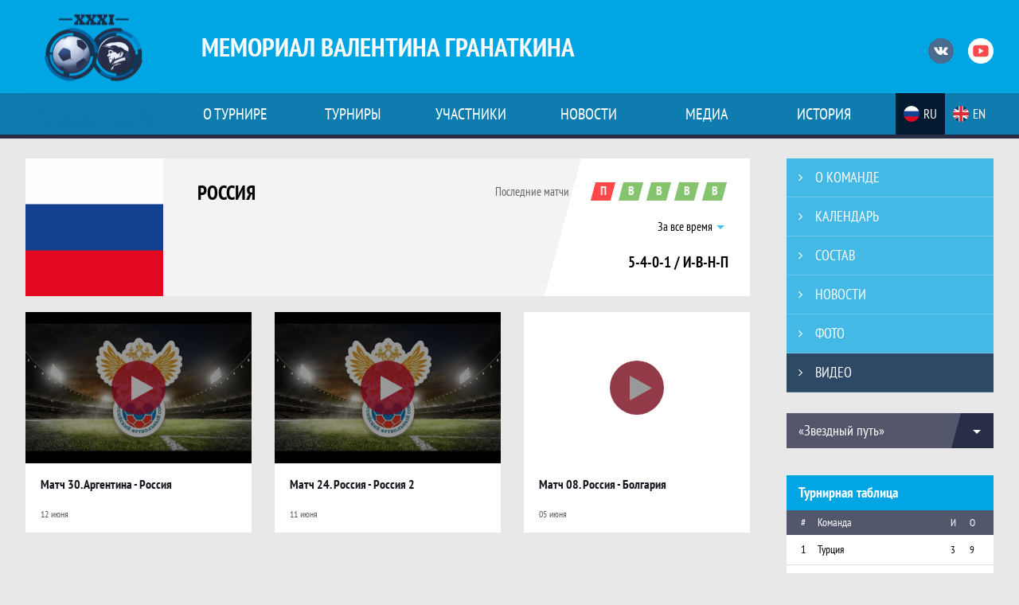

--- FILE ---
content_type: text/html;charset=UTF-8
request_url: https://granatkin.com/team/21/videos
body_size: 6209
content:
<!DOCTYPE html>
<html lang="ru-RU">

<head>
    <meta charset="UTF-8">
            <meta name="viewport" content="width=1216">
        <meta name="csrf-param" content="_csrf">
    <meta name="csrf-token" content="LWQuTWZBMU5OMnYCNhtZe3tTZTwEFwI.agZqKAQ7cDxuMWMsAhBWGQ==">
        <title>&#1052;&#1077;&#1084;&#1086;&#1088;&#1080;&#1072;&#1083; &#1042;&#1072;&#1083;&#1077;&#1085;&#1090;&#1080;&#1085;&#1072; &#1043;&#1088;&#1072;&#1085;&#1072;&#1090;&#1082;&#1080;&#1085;&#1072;: &#1056;&#1086;&#1089;&#1089;&#1080;&#1103;: &#1052;&#1077;&#1076;&#1080;&#1072; - &#1042;&#1080;&#1076;&#1077;&#1086;</title>
    <meta name="og:url" content="https://granatkin.com/team/21/videos">
<meta name="og:title" content="&#1056;&#1086;&#1089;&#1089;&#1080;&#1103;">
<meta name="twitter:title" content="&#1056;&#1086;&#1089;&#1089;&#1080;&#1103;">
<meta name="og:description" content="&#1056;&#1086;&#1089;&#1089;&#1080;&#1103;: &#1052;&#1077;&#1076;&#1080;&#1072; - &#1042;&#1080;&#1076;&#1077;&#1086;">
<meta name="twitter:description" content="&#1056;&#1086;&#1089;&#1089;&#1080;&#1103;: &#1052;&#1077;&#1076;&#1080;&#1072; - &#1042;&#1080;&#1076;&#1077;&#1086;">
<meta name="og:type" content="article">
<meta name="og:image" content="/hb.bizmrg.com/st.granatkin.com/team/21/logo/5cde4e62c88f0_thumb.jpg">
<meta property="og:image" content="/hb.bizmrg.com/st.granatkin.com/team/21/logo/5cde4e62c88f0_thumb.jpg">
<meta name="og:site_name" content="&#1052;&#1077;&#1084;&#1086;&#1088;&#1080;&#1072;&#1083; &#1042;&#1072;&#1083;&#1077;&#1085;&#1090;&#1080;&#1085;&#1072; &#1043;&#1088;&#1072;&#1085;&#1072;&#1090;&#1082;&#1080;&#1085;&#1072;">
<meta name="twitter:site" content="&#1052;&#1077;&#1084;&#1086;&#1088;&#1080;&#1072;&#1083; &#1042;&#1072;&#1083;&#1077;&#1085;&#1090;&#1080;&#1085;&#1072; &#1043;&#1088;&#1072;&#1085;&#1072;&#1090;&#1082;&#1080;&#1085;&#1072;">
<link type="image/png" href="/favicon.ico" rel="icon">
<link href="/plugins/font-awesome/css/font-awesome.min.css?v=1534965536" rel="stylesheet">
<link href="/css/normalize.css?v=1534965536" rel="stylesheet">
<link href="/css/less/league/full/granatkin.css?v=1559822602" rel="stylesheet">
<link href="/plugins/slick/slick.css?v=1534965536" rel="stylesheet">
<script type="text/javascript">
    var LeagueColors = {
        'colorBgDefault'  : 'rgba(0, 165, 228, 1)',
        'colorBgAccent'   : 'rgba(41, 45, 70, 1)',
        'colorBgColor1'   : 'rgba(41, 45, 70, 1)',
        'colorBgColor2'   : 'rgba(41, 45, 70, 1)',
        'colorTextDefault': 'rgba(255, 255, 255, 1)',
        'colorTextAccent' : 'rgba(255, 255, 255, 1)',
        'colorTextColor1' : 'rgba(255, 255, 255, 1)',
        'colorTextColor2' : 'rgba(255, 255, 255, 1)'
    }
</script>

<script>window.onerror=function(){return true}</script>

</head>

<body class="body">
        
<header class="header">
    <div class="header__container">
        <div class="header__wrapper">
            <div class="header__top">
                <a class="header__logo " href="/">
                    <img src="/hb.bizmrg.com/st.granatkin.com/league/1/logo/5cc194be2aaed_172x172.jpg" width="172" height="169" alt="&#1051;&#1086;&#1075;&#1086;&#1090;&#1080;&#1087; &#1083;&#1102;&#1073;&#1080;&#1090;&#1077;&#1083;&#1100;&#1089;&#1082;&#1086;&#1081; &#1092;&#1091;&#1090;&#1073;&#1086;&#1083;&#1100;&#1085;&#1086;&#1081; &#1083;&#1080;&#1075;&#1080; &#1057;&#1072;&#1085;&#1082;&#1090;-&#1055;&#1077;&#1090;&#1077;&#1088;&#1073;&#1091;&#1088;&#1075;&#1072;">
                </a>
                <a class="header__title" href="/">
                    <span class="header__title--full">&#1052;&#1077;&#1084;&#1086;&#1088;&#1080;&#1072;&#1083; &#1042;&#1072;&#1083;&#1077;&#1085;&#1090;&#1080;&#1085;&#1072; &#1043;&#1088;&#1072;&#1085;&#1072;&#1090;&#1082;&#1080;&#1085;&#1072;</span>
                    <span class="header__title--short">&#1052;&#1077;&#1084;&#1086;&#1088;&#1080;&#1072;&#1083; &#1043;&#1088;&#1072;&#1085;&#1072;&#1090;&#1082;&#1080;&#1085;&#1072;</span>
                </a>
                    <ul class="social">
                    <li class="social__item social__item--vk">
                <a class="social__link social__link--vk" href="https://vk.com/granatkinaspb" rel="nofollow" target="_blank">
                    <svg class="svg-icon--vk" width="18" height="18" version="1.1" xmlns="https://www.w3.org/2000/svg" xmlns:xlink="https://www.w3.org/1999/xlink" x="0px" y="0px" viewbox="0 0 1000 1000" enable-background="new 0 0 1000 1000" xml:space="preserve">
                        <metadata> Svg Vector Icons : https://www.onlinewebfonts.com/icon</metadata>
                        <g><g id="e6c6b53d3c8160b22dad35a0f710525a"><path d="M985.9,763.3c-11.3,12.8-41.5,15.6-41.5,15.6h-161c0,0-22.5,5.3-62.3-36.4c-27.4-28.6-55.5-70.8-77.9-88.3c-13.4-10.5-26-5.2-26-5.2s-23.5,1.1-26,26c-4.4,43.6-10.4,67.5-10.4,67.5s-2.9,18.4-10.4,26c-8,8-20.8,10.4-20.8,10.4S327.4,829,154.9,550.3C30.4,349.3,14.7,290.7,14.7,290.7s-10.6-14.2,0-31.2c11.1-17.9,26-15.6,26-15.6h145.4c0,0,16.1,1.7,26,10.4c10.8,9.5,15.6,26,15.6,26s31.9,77.1,67.5,135c49.3,80.1,72.7,72.7,72.7,72.7s42.5-11.8,15.6-192.2c-3.7-24.9-51.9-31.2-51.9-31.2s-0.4-21.5,10.4-31.2c12.4-11,26-10.4,26-10.4s21.6-3.8,98.7-5.2c39-0.7,67.5,0,67.5,0s19-0.6,41.5,15.6c10.9,7.8,10.4,26,10.4,26s-4.6,130.1,0,197.4c2,28.9,15.6,31.2,15.6,31.2s14.6,11.3,72.7-72.7c36.8-53.2,67.5-129.8,67.5-129.8s7.6-21.9,15.6-31.2c7.6-8.9,20.8-10.4,20.8-10.4h187c0,0,11.5-0.4,15.6,10.4c3.7,9.9,0,31.2,0,31.2s-2,23.5-20.8,51.9C915.7,404.5,830.1,514,830.1,514s-6.4,14.9-5.2,26c1.4,12.2,10.4,20.8,10.4,20.8s64.5,58.4,109.1,109.1c24.1,27.4,41.5,62.3,41.5,62.3S995.1,752.9,985.9,763.3z"></path></g></g>
                    </svg>
                    <span class="visually-hidden">&#1042;&#1082;&#1086;&#1085;&#1090;&#1072;&#1082;&#1090;&#1077;</span>
                </a>
            </li>
                                            <li class="social__item social__item--youtube">
                <a class="social__link social__link--youtube" href="https://www.youtube.com/channel/UCLNgRqvauqKU6SOzdAJSQaw/videos?view=2&amp;sort=dd&amp;live_view=502&amp;shelf_id=19" rel="nofollow" target="_blank">
                    <svg class="svg-icon--youtube" width="20" height="20" version="1.1" xmlns="https://www.w3.org/2000/svg" xmlns:xlink="https://www.w3.org/1999/xlink" x="0px" y="0px" viewbox="0 0 1000 1000" enable-background="new 0 0 1000 1000" xml:space="preserve">
                        <metadata> Svg Vector Icons : https://www.onlinewebfonts.com/icon</metadata>
                        <g><g transform="translate(0.000000,228.000000) scale(0.100000,-0.100000)"><path d="M2952.4,909.6c-971.8-32.5-1569.8-81.3-1787.6-146.3c-490.8-146.3-793-539.5-923-1199.3C76.1-1274.4,50.1-3569,193.1-4726c91-734.6,334.8-1186.3,757.3-1391c403-198.3,1342.3-260,4033.4-263.3c1823.3,0,3139.6,39,3623.9,113.8c705.3,110.5,1082.3,594.8,1199.3,1540.6c143,1157,117,3451.6-48.8,4290.1c-126.7,656.5-416,1036.8-906.8,1196C8393.1,909.6,5292.5,987.6,2952.4,909.6z M5367.2-1833.5c799.5-477.8,1452.8-880.8,1452.8-893.8c0-13-653.3-416-1452.8-893.8c-802.8-481-1488.5-893.8-1527.5-919.8l-74.7-45.5v1859v1859.1l74.7-45.5C3878.7-939.7,4564.5-1352.5,5367.2-1833.5z"></path></g></g>
                    </svg>
                    <span class="visually-hidden">&#1070;&#1090;&#1091;&#1073;</span>
                </a>
            </li>
            </ul>
                <button class="button header__hamburger js-mobile-menu-hamburger"><span></span></button>
            </div>
        </div>
        <nav id="SamMainMenu" class="navigation"><div class="navigation__wrapper"><ul class="navigation__list"><li class="navigation__unit js-drop-menu"><a class="navigation__unit-link" href="/page/1"><span class="navigation__unit-container">&#1054; &#1090;&#1091;&#1088;&#1085;&#1080;&#1088;&#1077;</span></a><div class="drop-menu-wrapper"><ul class="drop-menu"><li class="drop-menu__item"><a class="drop-menu__item-link" href="/page/15">&#1040;&#1082;&#1082;&#1088;&#1077;&#1076;&#1080;&#1090;&#1072;&#1094;&#1080;&#1103;</a></li>
<li class="drop-menu__item"><a class="drop-menu__item-link" href="/page/17">&#1056;&#1072;&#1089;&#1087;&#1080;&#1089;&#1072;&#1085;&#1080;&#1077;</a></li>
<li class="drop-menu__item"><a class="drop-menu__item-link" href="/page/22">&#1041;&#1080;&#1083;&#1077;&#1090;&#1099;</a></li>
<li class="drop-menu__item"><a class="drop-menu__item-link" href="/page/27">&#1044;&#1086;&#1082;&#1091;&#1084;&#1077;&#1085;&#1090;&#1099;</a></li>
<li class="drop-menu__item"><a class="drop-menu__item-link" href="/stadiums">&#1057;&#1090;&#1072;&#1076;&#1080;&#1086;&#1085;&#1099;</a></li>

<li class="drop-menu__item"><a class="drop-menu__item-link" href="/partners">&#1055;&#1072;&#1088;&#1090;&#1085;&#1077;&#1088;&#1099;</a></li>
</ul></div></li>
<li class="navigation__unit js-drop-menu"><a class="navigation__unit-link" href="/tournaments"><span class="navigation__unit-container">&#1058;&#1091;&#1088;&#1085;&#1080;&#1088;&#1099;</span></a><div class="drop-menu-wrapper"><ul class="drop-menu"><li class="drop-menu__item"><a class="drop-menu__item-link" href="/tournament/5">&laquo;&#1047;&#1074;&#1077;&#1079;&#1076;&#1085;&#1099;&#1081; &#1087;&#1091;&#1090;&#1100;&raquo;</a></li>
<li class="drop-menu__item"><a class="drop-menu__item-link" href="/tournament/4">XXXI &#1052;&#1077;&#1084;&#1086;&#1088;&#1080;&#1072;&#1083;-2019</a></li>
<li class="drop-menu__item"><a class="drop-menu__item-link" href="/disqualifications">&#1044;&#1080;&#1089;&#1082;&#1074;&#1072;&#1083;&#1080;&#1092;&#1080;&#1082;&#1072;&#1094;&#1080;&#1080;</a></li>
<li class="drop-menu__item"><a class="drop-menu__item-link" href="/tournaments">&#1040;&#1088;&#1093;&#1080;&#1074; &#1090;&#1091;&#1088;&#1085;&#1080;&#1088;&#1086;&#1074;</a></li></ul></div></li>
<li class="navigation__unit js-drop-menu"><a class="navigation__unit-link" href="/participants/players"><span class="navigation__unit-container">&#1059;&#1095;&#1072;&#1089;&#1090;&#1085;&#1080;&#1082;&#1080;</span></a><div class="drop-menu-wrapper"><ul class="drop-menu"><li class="drop-menu__item"><a class="drop-menu__item-link" href="/participants/teams">&#1050;&#1086;&#1084;&#1072;&#1085;&#1076;&#1099;</a></li>
<li class="drop-menu__item"><a class="drop-menu__item-link" href="/participants/players">&#1048;&#1075;&#1088;&#1086;&#1082;&#1080;</a></li>
<li class="drop-menu__item"><a class="drop-menu__item-link" href="/participants/referees">&#1057;&#1091;&#1076;&#1100;&#1080;</a></li></ul></div></li>
<li class="navigation__unit"><a class="navigation__unit-link" href="/posts"><span class="navigation__unit-container">&#1053;&#1086;&#1074;&#1086;&#1089;&#1090;&#1080;</span></a></li>
<li class="navigation__unit js-drop-menu"><a class="navigation__unit-link" href="/photos"><span class="navigation__unit-container">&#1052;&#1077;&#1076;&#1080;&#1072;</span></a><div class="drop-menu-wrapper"><ul class="drop-menu"><li class="drop-menu__item"><a class="drop-menu__item-link" href="/photos">&#1060;&#1086;&#1090;&#1086;</a></li>
<li class="drop-menu__item"><a class="drop-menu__item-link" href="/videos">&#1042;&#1080;&#1076;&#1077;&#1086;</a></li></ul></div></li>
<li class="navigation__unit"><a class="navigation__unit-link" href="/page/2"><span class="navigation__unit-container">&#1048;&#1089;&#1090;&#1086;&#1088;&#1080;&#1103; </span></a></li></ul><ul class="navigation__langs"><li class="navigation__langs-item navigation__langs-item--active"><a href="/lang/ru"><img src="/img/russian-flag.png" width="20" height="20" alt=""><span>ru</span></a></li>
<li class="navigation__langs-item"><a href="/"><img src="/img/united-kingdom-flag.png" width="20" height="20" alt=""><span>en</span></a></li></ul></div></nav>    </div>
    <div class="header__line"></div>
</header>
        <main>
            <div class="main-container main-container--inner">
        <div class="main-content ">
                <section class="teams-start-page">
        <h2 class="visually-hidden">&#1050;&#1086;&#1084;&#1072;&#1085;&#1076;&#1072;</h2>
        <section class="team-promo">
            <h3 class="visually-hidden">&#1050;&#1088;&#1072;&#1090;&#1082;&#1072;&#1103; &#1080;&#1085;&#1092;&#1086;&#1088;&#1084;&#1072;&#1094;&#1080;&#1103; &#1086; &#1082;&#1086;&#1084;&#1072;&#1085;&#1076;&#1077;</h3>
            <a class="team-promo__logo" href="/team/21">
                <img class="team-promo__img" src="/hb.bizmrg.com/st.granatkin.com/team/21/logo/5cde4e62c88f0_173x173.jpg" width="" height="" alt="&#1051;&#1086;&#1075;&#1086;&#1090;&#1080;&#1087; &#1082;&#1086;&#1084;&#1072;&#1085;&#1076;&#1099;">
            </a>
            <div class="team-promo__team-info">
                <a class="team-promo__team-name" href="/team/21">
                    &#1056;&#1086;&#1089;&#1089;&#1080;&#1103;                </a>
                <div class="team-promo__results-form-wrapper">
                    <div class="team-promo__results-form">
    <span class="team-promo__results-form-text">&#1055;&#1086;&#1089;&#1083;&#1077;&#1076;&#1085;&#1080;&#1077; &#1084;&#1072;&#1090;&#1095;&#1080;</span>
    <ul class="form-results-list">
                                <li class="form-results-item form-results-item--loss">
                <a class="form-results-link" href="/match/62" title="14 &#1080;&#1102;&#1085;&#1103;, &#1040;&#1088;&#1075;&#1077;&#1085;&#1090;&#1080;&#1085;&#1072;  1 : 0 &#1056;&#1086;&#1089;&#1089;&#1080;&#1103;">
                    &#1055;                </a>
            </li>
                                <li class="form-results-item form-results-item--win">
                <a class="form-results-link" href="/match/61" title="12 &#1080;&#1102;&#1085;&#1103;, &#1056;&#1086;&#1089;&#1089;&#1080;&#1103; 1 : 1 &#1056;&#1086;&#1089;&#1089;&#1080;&#1103;-2 ">
                    &#1042;                </a>
            </li>
                                <li class="form-results-item form-results-item--win">
                <a class="form-results-link" href="/match/35" title="09 &#1080;&#1102;&#1085;&#1103;, &#1052;&#1086;&#1083;&#1076;&#1086;&#1074;&#1072; 0 : 1 &#1056;&#1086;&#1089;&#1089;&#1080;&#1103;">
                    &#1042;                </a>
            </li>
                                <li class="form-results-item form-results-item--win">
                <a class="form-results-link" href="/match/33" title="06 &#1080;&#1102;&#1085;&#1103;, &#1056;&#1086;&#1089;&#1089;&#1080;&#1103; 3 : 0 &#1041;&#1086;&#1083;&#1075;&#1072;&#1088;&#1080;&#1103;">
                    &#1042;                </a>
            </li>
                                <li class="form-results-item form-results-item--win">
                <a class="form-results-link" href="/match/31" title="04 &#1080;&#1102;&#1085;&#1103;, &#1056;&#1086;&#1089;&#1089;&#1080;&#1103; 3 : 0 &#1048;&#1085;&#1076;&#1080;&#1103; ">
                    &#1042;                </a>
            </li>
            </ul>
</div>                </div>
                            </div>
            <div class="team-promo__results">
                <div class="team-promo__results-form">
    <span class="team-promo__results-form-text">&#1055;&#1086;&#1089;&#1083;&#1077;&#1076;&#1085;&#1080;&#1077; &#1084;&#1072;&#1090;&#1095;&#1080;</span>
    <ul class="form-results-list">
                                <li class="form-results-item form-results-item--loss">
                <a class="form-results-link" href="/match/62" title="14 &#1080;&#1102;&#1085;&#1103;, &#1040;&#1088;&#1075;&#1077;&#1085;&#1090;&#1080;&#1085;&#1072;  1 : 0 &#1056;&#1086;&#1089;&#1089;&#1080;&#1103;">
                    &#1055;                </a>
            </li>
                                <li class="form-results-item form-results-item--win">
                <a class="form-results-link" href="/match/61" title="12 &#1080;&#1102;&#1085;&#1103;, &#1056;&#1086;&#1089;&#1089;&#1080;&#1103; 1 : 1 &#1056;&#1086;&#1089;&#1089;&#1080;&#1103;-2 ">
                    &#1042;                </a>
            </li>
                                <li class="form-results-item form-results-item--win">
                <a class="form-results-link" href="/match/35" title="09 &#1080;&#1102;&#1085;&#1103;, &#1052;&#1086;&#1083;&#1076;&#1086;&#1074;&#1072; 0 : 1 &#1056;&#1086;&#1089;&#1089;&#1080;&#1103;">
                    &#1042;                </a>
            </li>
                                <li class="form-results-item form-results-item--win">
                <a class="form-results-link" href="/match/33" title="06 &#1080;&#1102;&#1085;&#1103;, &#1056;&#1086;&#1089;&#1089;&#1080;&#1103; 3 : 0 &#1041;&#1086;&#1083;&#1075;&#1072;&#1088;&#1080;&#1103;">
                    &#1042;                </a>
            </li>
                                <li class="form-results-item form-results-item--win">
                <a class="form-results-link" href="/match/31" title="04 &#1080;&#1102;&#1085;&#1103;, &#1056;&#1086;&#1089;&#1089;&#1080;&#1103; 3 : 0 &#1048;&#1085;&#1076;&#1080;&#1103; ">
                    &#1042;                </a>
            </li>
            </ul>
</div>                <ul class="js-dropdown" data-customize="team">
    <li class="js-active">
        <a href="/team/21/videos">
            &#1047;&#1072; &#1074;&#1089;&#1077; &#1074;&#1088;&#1077;&#1084;&#1103;        </a>
    </li>
            <li>
            <a href="/team/21/videos?season_id=12">
                2019            </a>
        </li>
            <li>
            <a href="/team/21/videos?season_id=1">
                2018            </a>
        </li>
    </ul>
<div class="team-promo__statistics-values">
    5-4-0-1 / &#1048;-&#1042;-&#1053;-&#1055;</div>            </div>
        </section>
    </section>
                    <section class="video">
        <h2 class="visually-hidden">&#1042;&#1080;&#1076;&#1077;&#1086;</h2>
                <ul class="video__list js-videos-list">
                
        <li class="video__item">
        <div class="video__item-wrapper">
            <a href="/team/21/videos/view?video_id=51" class="video__picture">
                <img class="video__picture-img" src="/hb.bizmrg.com/st.granatkin.com/video/51/5d0139894b97f_thumb.jpg" width="284" height="190" alt="&#1052;&#1072;&#1090;&#1095; 30. &#1040;&#1088;&#1075;&#1077;&#1085;&#1090;&#1080;&#1085;&#1072; - &#1056;&#1086;&#1089;&#1089;&#1080;&#1103;">
            </a>
            <a href="/team/21/videos/view?video_id=51" class="video__title">
                &#1052;&#1072;&#1090;&#1095; 30. &#1040;&#1088;&#1075;&#1077;&#1085;&#1090;&#1080;&#1085;&#1072; - &#1056;&#1086;&#1089;&#1089;&#1080;&#1103;            </a>
        </div>
        <div class="video__date">12 &#1080;&#1102;&#1085;&#1103;</div>
    </li>
        <li class="video__item">
        <div class="video__item-wrapper">
            <a href="/team/21/videos/view?video_id=46" class="video__picture">
                <img class="video__picture-img" src="/hb.bizmrg.com/st.granatkin.com/video/46/5d001d55376aa_thumb.jpg" width="284" height="190" alt="&#1052;&#1072;&#1090;&#1095; 24. &#1056;&#1086;&#1089;&#1089;&#1080;&#1103; - &#1056;&#1086;&#1089;&#1089;&#1080;&#1103; 2">
            </a>
            <a href="/team/21/videos/view?video_id=46" class="video__title">
                &#1052;&#1072;&#1090;&#1095; 24. &#1056;&#1086;&#1089;&#1089;&#1080;&#1103; - &#1056;&#1086;&#1089;&#1089;&#1080;&#1103; 2            </a>
        </div>
        <div class="video__date">11 &#1080;&#1102;&#1085;&#1103;</div>
    </li>
        <li class="video__item">
        <div class="video__item-wrapper">
            <a href="/team/21/videos/view?video_id=30" class="video__picture">
                <img class="video__picture-img" src="/hb.bizmrg.com/st.granatkin.com/video/30/5cf7a9e21b101_thumb.jpg" width="284" height="190" alt="&#1052;&#1072;&#1090;&#1095; 08. &#1056;&#1086;&#1089;&#1089;&#1080;&#1103; - &#1041;&#1086;&#1083;&#1075;&#1072;&#1088;&#1080;&#1103;">
            </a>
            <a href="/team/21/videos/view?video_id=30" class="video__title">
                &#1052;&#1072;&#1090;&#1095; 08. &#1056;&#1086;&#1089;&#1089;&#1080;&#1103; - &#1041;&#1086;&#1083;&#1075;&#1072;&#1088;&#1080;&#1103;            </a>
        </div>
        <div class="video__date">05 &#1080;&#1102;&#1085;&#1103;</div>
    </li>
            </ul>
            </section>
            </div>
                    <section class="sidebar">
                        <ul id="mainnav-menu" class="sidebar__navigation"><li class="sidebar__navigation-item"><a class="sidebar__navigation-item-link" href="/team/21"><span class="menu-title">&#1054; &#1082;&#1086;&#1084;&#1072;&#1085;&#1076;&#1077;</span></a></li>
<li class="sidebar__navigation-item"><a class="sidebar__navigation-item-link" href="/team/21/calendar"><span class="menu-title">&#1050;&#1072;&#1083;&#1077;&#1085;&#1076;&#1072;&#1088;&#1100;</span></a></li>
<li class="sidebar__navigation-item"><a class="sidebar__navigation-item-link" href="/team/21/application"><span class="menu-title">&#1057;&#1086;&#1089;&#1090;&#1072;&#1074;</span></a></li>
<li class="sidebar__navigation-item"><a class="sidebar__navigation-item-link" href="/team/21/posts"><span class="menu-title">&#1053;&#1086;&#1074;&#1086;&#1089;&#1090;&#1080;</span></a></li>
<li class="sidebar__navigation-item"><a class="sidebar__navigation-item-link" href="/team/21/photos"><span class="menu-title">&#1060;&#1086;&#1090;&#1086;</span></a></li>
<li class="sidebar__navigation-item sidebar__navigation-item--active"><a class="sidebar__navigation-item-link" href="/team/21/videos"><span class="menu-title">&#1042;&#1080;&#1076;&#1077;&#1086;</span></a></li></ul>                
    <h2 class="visually-hidden">&#1058;&#1072;&#1073;&#1083;&#1080;&#1094;&#1099; &#1090;&#1091;&#1088;&#1085;&#1080;&#1088;&#1072;</h2>
    <div class="tournament-widget js-tournament-widget" data-league-id="1" data-url="/get-tournaments-widget">
        <input type="hidden" id="tournamentWidgetParams" data-view-table="1" data-view-stats="1" data-view-results="1" data-view-calendar="1" data-team-id="21">
        <div class="selects-list">
            <div class="js-tournament-widget-tournament-select" data-league="1">
    <select style="width: 260px;" class="js-select" data-light="true">
                    <option selected value="5" data-is-parent="0" data-league="1">
                &laquo;&#1047;&#1074;&#1077;&#1079;&#1076;&#1085;&#1099;&#1081; &#1087;&#1091;&#1090;&#1100;&raquo;            </option>
                    <option value="4" data-is-parent="0" data-league="1">
                XXXI &#1052;&#1077;&#1084;&#1086;&#1088;&#1080;&#1072;&#1083;-2019            </option>
            </select>
</div>    <div class="js-tournament-widget-round-select" style="display:none;" data-league="1" data-tournament="5" data-parent="5">
    <select style="width: 260px;" class="js-select" data-light="true">
                    <option selected value="14">
                &#1047;&#1074;&#1077;&#1079;&#1076;&#1085;&#1099;&#1081; &#1087;&#1091;&#1090;&#1100;            </option>
                    </select>
</div>    <div class="js-tournament-widget-round-select" style="display:none;" data-league="1" data-tournament="4" data-parent="4">
    <select style="width: 260px;" class="js-select" data-light="true">
                    <option value="11">
                &#1055;&#1083;&#1077;&#1081;-&#1086;&#1092;&#1092; 1-4            </option>
                    <option value="12">
                &#1055;&#1083;&#1077;&#1081;-&#1086;&#1092;&#1092; 5-8            </option>
                    <option value="13">
                &#1055;&#1083;&#1077;&#1081;-&#1086;&#1092;&#1092; 9-12            </option>
                    <option value="8">
                &#1043;&#1088;&#1091;&#1087;&#1087;&#1072; &#1040;            </option>
                    <option value="9">
                &#1043;&#1088;&#1091;&#1087;&#1087;&#1072; &#1042;            </option>
                    <option value="10">
                &#1043;&#1088;&#1091;&#1087;&#1087;&#1072; &#1057;            </option>
                            <option value="common">
                &#1054;&#1073;&#1097;&#1072;&#1103; &#1089;&#1090;&#1072;&#1090;&#1080;&#1089;&#1090;&#1080;&#1082;&#1072;            </option>
            </select>
</div>        </div>
    <div class="js-tournament-widget-data" data-league="1" data-tournament="5" data-round="14">
        <div id="tournament-5-14">
        <div class="sidebar__table sidebar__table--tournament">
        <h3 class="sidebar__table-title">&#1058;&#1091;&#1088;&#1085;&#1080;&#1088;&#1085;&#1072;&#1103; &#1090;&#1072;&#1073;&#1083;&#1080;&#1094;&#1072;</h3>
        <table class="sidebar__table-content" cellspacing="0">
            <tr class="sidebar__table-row sidebar__table-row--head sidebar__tournament-row sidebar__tournament-row--head">
                <td class="sidebar__table-cell sidebar__table-cell--color"></td>
                <td class="sidebar__table-cell sidebar__table-cell--number">
                    <abbr class="sidebar__table-cell--abbr" title="&#1055;&#1086;&#1079;&#1080;&#1094;&#1080;&#1103;">#</abbr>
                </td>
                <td class="sidebar__table-cell sidebar__table-cell--team">
                    <abbr class="sidebar__table-cell--abbr" title="&#1050;&#1086;&#1084;&#1072;&#1085;&#1076;&#1072;">&#1050;&#1086;&#1084;&#1072;&#1085;&#1076;&#1072;</abbr>
                </td>
                <td class="sidebar__table-cell sidebar__table-cell--games">
                    <abbr class="sidebar__table-cell--abbr" title="&#1048;&#1075;&#1088;&#1099;">&#1048;</abbr>
                </td>
                <td class="sidebar__table-cell sidebar__table-cell--points">
                    <abbr class="sidebar__table-cell--abbr" title="&#1054;&#1095;&#1082;&#1080;">&#1054;</abbr>
                </td>
            </tr>
                            <tr class="sidebar__table-row sidebar__tournament-row ">
                    <td class="sidebar__table-cell sidebar__table-cell--color">
                    </td>
                    <td class="sidebar__table-cell sidebar__table-cell--number">
                        1                    </td>
                    <td class="sidebar__table-cell sidebar__table-cell--team">
                        <a href="/tournament/5/teams/application?team_id=26" title="&#1058;&#1091;&#1088;&#1094;&#1080;&#1103;" class=" sidebar__team">
                            &#1058;&#1091;&#1088;&#1094;&#1080;&#1103;                        </a>
                    </td>
                    <td class="sidebar__table-cell sidebar__table-cell--games">
                        3                    </td>
                    <td class="sidebar__table-cell sidebar__table-cell--points">
                        9                    </td>
                </tr>
                            <tr class="sidebar__table-row sidebar__tournament-row ">
                    <td class="sidebar__table-cell sidebar__table-cell--color">
                    </td>
                    <td class="sidebar__table-cell sidebar__table-cell--number">
                        2                    </td>
                    <td class="sidebar__table-cell sidebar__table-cell--team">
                        <a href="/tournament/5/teams/application?team_id=28" title="&#1059;&#1079;&#1073;&#1077;&#1082;&#1080;&#1089;&#1090;&#1072;&#1085;" class=" sidebar__team">
                            &#1059;&#1079;&#1073;&#1077;&#1082;&#1080;&#1089;&#1090;&#1072;&#1085;                        </a>
                    </td>
                    <td class="sidebar__table-cell sidebar__table-cell--games">
                        3                    </td>
                    <td class="sidebar__table-cell sidebar__table-cell--points">
                        4                    </td>
                </tr>
                            <tr class="sidebar__table-row sidebar__tournament-row ">
                    <td class="sidebar__table-cell sidebar__table-cell--color">
                    </td>
                    <td class="sidebar__table-cell sidebar__table-cell--number">
                        3                    </td>
                    <td class="sidebar__table-cell sidebar__table-cell--team">
                        <a href="/tournament/5/teams/application?team_id=27" title="&#1057;&#1077;&#1088;&#1073;&#1080;&#1103;" class=" sidebar__team">
                            &#1057;&#1077;&#1088;&#1073;&#1080;&#1103;                        </a>
                    </td>
                    <td class="sidebar__table-cell sidebar__table-cell--games">
                        3                    </td>
                    <td class="sidebar__table-cell sidebar__table-cell--points">
                        3                    </td>
                </tr>
                            <tr class="sidebar__table-row sidebar__tournament-row ">
                    <td class="sidebar__table-cell sidebar__table-cell--color">
                    </td>
                    <td class="sidebar__table-cell sidebar__table-cell--number">
                        4                    </td>
                    <td class="sidebar__table-cell sidebar__table-cell--team">
                        <a href="/tournament/5/teams/application?team_id=25" title="&#1056;&#1086;&#1089;&#1089;&#1080;&#1103;" class=" sidebar__team">
                            &#1056;&#1086;&#1089;&#1089;&#1080;&#1103;                        </a>
                    </td>
                    <td class="sidebar__table-cell sidebar__table-cell--games">
                        3                    </td>
                    <td class="sidebar__table-cell sidebar__table-cell--points">
                        1                    </td>
                </tr>
                    </table>
        <div class="link--sidebar-wrapper">
            <a href="/tournament/5/tables" class="link link--sidebar link--sidebar-tournament">
                &#1042;&#1089;&#1103; &#1090;&#1072;&#1073;&#1083;&#1080;&#1094;&#1072;            </a>
        </div>
    </div>
            
</div>    </div>
    </div>
                        </section>
            </div>
        <section class="partners">
    <div class="partners-wrapper">
        <h2 class="visually-hidden">&#1055;&#1072;&#1088;&#1090;&#1085;&#1105;&#1088;&#1099;</h2>
        <ul class="partners__list js-slick" data-custom-arrows="true" data-custom-prev-arrow-class="arrow-back--partners" data-custom-next-arrow-class="arrow-forward--partners" data-slides-to-show="6" data-infinite="true" data-autoplay="true" data-autoplay-speed="2000" data-variable-width="true">
                            <li class="partners__item">
                    <a href="https://www.novatek.ru/" title="&#1053;&#1086;&#1074;&#1072;&#1090;&#1077;&#1082;" rel="nofollow" target="_blank">
                        <img src="/hb.bizmrg.com/st.granatkin.com/partner/1/logo/5b7fcff42ff16_135x135.jpg">
                    </a>
                </li>
                            <li class="partners__item">
                    <a href="https://www.adidas.ru/" title="&#1040;&#1076;&#1080;&#1076;&#1072;&#1089;" rel="nofollow" target="_blank">
                        <img src="/hb.bizmrg.com/st.granatkin.com/partner/3/logo/5b7fd06fb5b01_135x135.jpg">
                    </a>
                </li>
                            <li class="partners__item">
                    <a href="https://topspb.tv/" title="&#1058;&#1077;&#1083;&#1077;&#1082;&#1072;&#1085;&#1072;&#1083; " rel="nofollow" target="_blank">
                        <img src="/hb.bizmrg.com/st.granatkin.com/partner/18/logo/5cde342538e39_135x135.jpg">
                    </a>
                </li>
                            <li class="partners__item">
                    <a href="https://www.sportsdaily.ru/" title="&#1057;&#1087;&#1086;&#1088;&#1090; &#1076;&#1077;&#1085;&#1100; &#1079;&#1072; &#1076;&#1085;&#1077;&#1084;" rel="nofollow" target="_blank">
                        <img src="/hb.bizmrg.com/st.granatkin.com/partner/8/logo/5b7fd286b0444_135x135.jpg">
                    </a>
                </li>
                            <li class="partners__item">
                    <a href="https://www.radiozenit.ru/" title="&#1056;&#1072;&#1076;&#1080;&#1086; &#1047;&#1077;&#1085;&#1080;&#1090;" rel="nofollow" target="_blank">
                        <img src="/hb.bizmrg.com/st.granatkin.com/partner/5/logo/5cddd36f40817_135x135.jpg">
                    </a>
                </li>
                            <li class="partners__item">
                    <a href="https://www.uefa.com/" title="UEFA" rel="nofollow" target="_blank">
                        <img src="/hb.bizmrg.com/st.granatkin.com/partner/14/logo/5b8548d27174c_135x135.jpg">
                    </a>
                </li>
                            <li class="partners__item">
                    <a href="https://www.fifa.com/worldcup/" title="FIFA" rel="nofollow" target="_blank">
                        <img src="/hb.bizmrg.com/st.granatkin.com/partner/15/logo/5b854994e1e52_135x135.jpg">
                    </a>
                </li>
                            <li class="partners__item">
                    <a href="https://www.rfs.ru/" title="&#1056;&#1086;&#1089;&#1089;&#1080;&#1081;&#1089;&#1082;&#1080;&#1081; &#1092;&#1091;&#1090;&#1073;&#1086;&#1083;&#1100;&#1085;&#1099;&#1081; &#1089;&#1086;&#1102;&#1079;" rel="nofollow" target="_blank">
                        <img src="/hb.bizmrg.com/st.granatkin.com/partner/12/logo/5b85475903b53_135x135.jpg">
                    </a>
                </li>
                            <li class="partners__item">
                    <a href="https://www.minsport.gov.ru/" title="&#1052;&#1080;&#1085;&#1080;&#1089;&#1090;&#1077;&#1088;&#1089;&#1090;&#1074;&#1086; &#1089;&#1087;&#1086;&#1088;&#1090;&#1072; &#1056;&#1060;" rel="nofollow" target="_blank">
                        <img src="/hb.bizmrg.com/st.granatkin.com/partner/10/logo/5b8546ae25c53_135x135.jpg">
                    </a>
                </li>
                            <li class="partners__item">
                    <a href="https://www.gov.spb.ru/" title="&#1040;&#1076;&#1084;&#1080;&#1085;&#1080;&#1089;&#1090;&#1088;&#1072;&#1094;&#1080;&#1103; &#1057;&#1072;&#1085;&#1082;&#1090;-&#1055;&#1077;&#1090;&#1077;&#1088;&#1073;&#1091;&#1088;&#1075;&#1072;" rel="nofollow" target="_blank">
                        <img src="/hb.bizmrg.com/st.granatkin.com/partner/7/logo/5b7fd24655b24_135x135.jpg">
                    </a>
                </li>
                            <li class="partners__item">
                    <a href="https://lenobl.ru/" title="&#1040;&#1076;&#1084;&#1080;&#1085;&#1080;&#1089;&#1090;&#1088;&#1072;&#1094;&#1080;&#1103; &#1051;&#1077;&#1085;&#1080;&#1085;&#1075;&#1088;&#1072;&#1076;&#1089;&#1082;&#1086;&#1081; &#1086;&#1073;&#1083;&#1072;&#1089;&#1090;&#1080;" rel="nofollow" target="_blank">
                        <img src="/hb.bizmrg.com/st.granatkin.com/partner/16/logo/5b854bd890b64_135x135.jpg">
                    </a>
                </li>
                    </ul>
    </div>
</section></main>
    
<footer class="footer">
    <div class="footer-wrapper">
        <div class="footer__copyright">
            <p class="footer__copyright-main">&copy; 1981 - 2019 &#1052;&#1077;&#1084;&#1086;&#1088;&#1080;&#1072;&#1083; &#1042;&#1072;&#1083;&#1077;&#1085;&#1090;&#1080;&#1085;&#1072; &#1043;&#1088;&#1072;&#1085;&#1072;&#1090;&#1082;&#1080;&#1085;&#1072;</p>
            <p class="footer__copyright-sportandme">
                &#1057;&#1072;&#1081;&#1090; &#1089;&#1086;&#1079;&#1076;&#1072;&#1085; &#1082;&#1086;&#1084;&#1087;&#1072;&#1085;&#1080;&#1077;&#1081; <a class="link link--footer link--copyright-sportandme" href="https://sportsoft.ru" rel="nofollow" target="_blank">Sportsoft</a>            </p>
        </div>
            <ul class="social">
                    <li class="social__item social__item--vk">
                <a class="social__link social__link--vk" href="https://vk.com/granatkinaspb" rel="nofollow" target="_blank">
                    <svg class="svg-icon--vk" width="18" height="18" version="1.1" xmlns="https://www.w3.org/2000/svg" xmlns:xlink="https://www.w3.org/1999/xlink" x="0px" y="0px" viewbox="0 0 1000 1000" enable-background="new 0 0 1000 1000" xml:space="preserve">
                        <metadata> Svg Vector Icons : https://www.onlinewebfonts.com/icon</metadata>
                        <g><g id="e6c6b53d3c8160b22dad35a0f710525a"><path d="M985.9,763.3c-11.3,12.8-41.5,15.6-41.5,15.6h-161c0,0-22.5,5.3-62.3-36.4c-27.4-28.6-55.5-70.8-77.9-88.3c-13.4-10.5-26-5.2-26-5.2s-23.5,1.1-26,26c-4.4,43.6-10.4,67.5-10.4,67.5s-2.9,18.4-10.4,26c-8,8-20.8,10.4-20.8,10.4S327.4,829,154.9,550.3C30.4,349.3,14.7,290.7,14.7,290.7s-10.6-14.2,0-31.2c11.1-17.9,26-15.6,26-15.6h145.4c0,0,16.1,1.7,26,10.4c10.8,9.5,15.6,26,15.6,26s31.9,77.1,67.5,135c49.3,80.1,72.7,72.7,72.7,72.7s42.5-11.8,15.6-192.2c-3.7-24.9-51.9-31.2-51.9-31.2s-0.4-21.5,10.4-31.2c12.4-11,26-10.4,26-10.4s21.6-3.8,98.7-5.2c39-0.7,67.5,0,67.5,0s19-0.6,41.5,15.6c10.9,7.8,10.4,26,10.4,26s-4.6,130.1,0,197.4c2,28.9,15.6,31.2,15.6,31.2s14.6,11.3,72.7-72.7c36.8-53.2,67.5-129.8,67.5-129.8s7.6-21.9,15.6-31.2c7.6-8.9,20.8-10.4,20.8-10.4h187c0,0,11.5-0.4,15.6,10.4c3.7,9.9,0,31.2,0,31.2s-2,23.5-20.8,51.9C915.7,404.5,830.1,514,830.1,514s-6.4,14.9-5.2,26c1.4,12.2,10.4,20.8,10.4,20.8s64.5,58.4,109.1,109.1c24.1,27.4,41.5,62.3,41.5,62.3S995.1,752.9,985.9,763.3z"></path></g></g>
                    </svg>
                    <span class="visually-hidden">&#1042;&#1082;&#1086;&#1085;&#1090;&#1072;&#1082;&#1090;&#1077;</span>
                </a>
            </li>
                                            <li class="social__item social__item--youtube">
                <a class="social__link social__link--youtube" href="https://www.youtube.com/channel/UCLNgRqvauqKU6SOzdAJSQaw/videos?view=2&amp;sort=dd&amp;live_view=502&amp;shelf_id=19" rel="nofollow" target="_blank">
                    <svg class="svg-icon--youtube" width="20" height="20" version="1.1" xmlns="https://www.w3.org/2000/svg" xmlns:xlink="https://www.w3.org/1999/xlink" x="0px" y="0px" viewbox="0 0 1000 1000" enable-background="new 0 0 1000 1000" xml:space="preserve">
                        <metadata> Svg Vector Icons : https://www.onlinewebfonts.com/icon</metadata>
                        <g><g transform="translate(0.000000,228.000000) scale(0.100000,-0.100000)"><path d="M2952.4,909.6c-971.8-32.5-1569.8-81.3-1787.6-146.3c-490.8-146.3-793-539.5-923-1199.3C76.1-1274.4,50.1-3569,193.1-4726c91-734.6,334.8-1186.3,757.3-1391c403-198.3,1342.3-260,4033.4-263.3c1823.3,0,3139.6,39,3623.9,113.8c705.3,110.5,1082.3,594.8,1199.3,1540.6c143,1157,117,3451.6-48.8,4290.1c-126.7,656.5-416,1036.8-906.8,1196C8393.1,909.6,5292.5,987.6,2952.4,909.6z M5367.2-1833.5c799.5-477.8,1452.8-880.8,1452.8-893.8c0-13-653.3-416-1452.8-893.8c-802.8-481-1488.5-893.8-1527.5-919.8l-74.7-45.5v1859v1859.1l74.7-45.5C3878.7-939.7,4564.5-1352.5,5367.2-1833.5z"></path></g></g>
                    </svg>
                    <span class="visually-hidden">&#1070;&#1090;&#1091;&#1073;</span>
                </a>
            </li>
            </ul>
                                    <div class="footer__login">
                    <a href="/login" class="link--footer-login">
                        &#1042;&#1086;&#1081;&#1090;&#1080;                    </a>
                                    </div>
                        </div>
</footer>
            <!-- Yandex.Metrika informer -->

<!-- /Yandex.Metrika informer -->
<!-- Yandex.Metrika counter -->


<!-- /Yandex.Metrika counter -->
<script src="/assets/84dbb3f3/jquery.js?v=1534966907"></script>
<script src="/assets/1bcdb2cb/yii.js?v=1534966907"></script>
<script src="/plugins/jquery.nicescroll/jquery.nicescroll.min.js?v=1534965536"></script>
<script src="/plugins/jquery.cookie/jquery.cookie.js?v=1534965536"></script>
<script src="/js/scripts.js?v=1534965536"></script>
<script src="/assets/dd6db354/js/videos.js?v=1534968864"></script>
<script src="https://usocial.pro/usocial/usocial.js?v=6.1.4"></script>
<script src="/js/widgets/tournaments-widget.js"></script>
<script src="/plugins/slick/slick.min.js?v=1534965536"></script><script defer src="https://static.cloudflareinsights.com/beacon.min.js/vcd15cbe7772f49c399c6a5babf22c1241717689176015" integrity="sha512-ZpsOmlRQV6y907TI0dKBHq9Md29nnaEIPlkf84rnaERnq6zvWvPUqr2ft8M1aS28oN72PdrCzSjY4U6VaAw1EQ==" data-cf-beacon='{"version":"2024.11.0","token":"8d026c31616743469bdf2ec0abc6a0a6","r":1,"server_timing":{"name":{"cfCacheStatus":true,"cfEdge":true,"cfExtPri":true,"cfL4":true,"cfOrigin":true,"cfSpeedBrain":true},"location_startswith":null}}' crossorigin="anonymous"></script>
</body>

</html>
